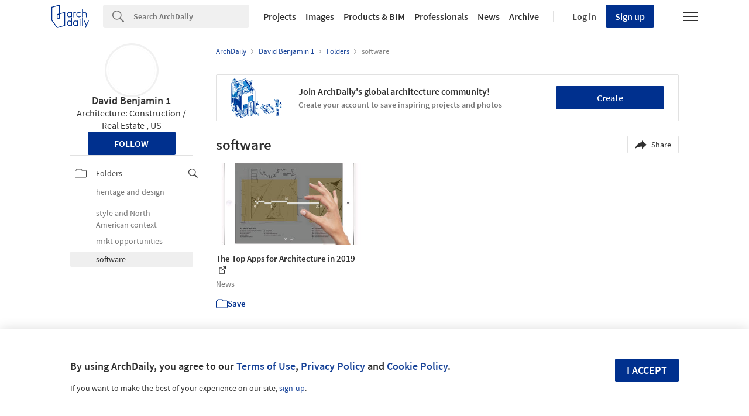

--- FILE ---
content_type: text/javascript
request_url: https://assets.adsttc.com/hadid/p-t1lKX4RM.js
body_size: 10941
content:
const e="hadid";const t={hydratedSelectorName:"hydrated",lazyLoad:true,propChangeCallback:true,slotRelocation:true,state:true,updatable:true};const r=()=>{};const n=':root{--xs-breakpoint:425px;--sm-breakpoint:768px;--lg-breakpoint:1040px;color-scheme:only light;--gray-1:#F7F7F7;--gray-2:#F1F1F1;--gray-3:#EFEFEF;--gray-4:#E1E1E1;--gray-5:#D8D8D8;--gray-6:#BBBBBB;--gray-7:#767676;--gray-8:#5a5a5a;--gray-9:#828282;--gray-10:#626262;--gray-11:#EBEBEB;--black-cn:#444444;--custom-black:#303030;--blue-ad:#00308E;--blue-ad-light:#003CB2;--primary-90:#1A4599;--primary-80:#3359A5;--primary-70:#4C6EB0;--primary-60:#6683BB;--primary-50:#8098C6;--primary-40:#99ACD2;--primary-30:#B3C1DD;--primary-20:#CCD6E8;--primary-10:#E5EAF4;--primary-5:#F2F5F9;--red:#bb3232;--red-light:#eecccc;--green:#43a047;--green-light:#ebf7ec;--yellow:#ffd400;--yellow-light:#fffae1;--blue:var(--blue-ad);--blue-light:#e1ecf5;--facebook-blue:#3B5998;--twitter-blue:#1b95e0;--twitter-blue-hover:#0C7ABF;--pinterest-red:#AA262A;--social-bg:var(--gray-2);--google-red:#db4437;--modal-overlay:rgba(0, 0, 0, .8);--background:white;--primary:var(--blue-ad);--primary-hover:var(--primary-70);--text-body:var(--custom-black);--text-hint:var(--gray-7);--border:var(--gray-4);--border-input:var(--gray-6);--disabled:var(--primary-30);--disabled-input:#F3F3F3;--disabled-placeholder:var(--gray-6);--text-links:var(--primary-90);--body-links:var(--blue-ad-light);--navigation-links:var(--text-body);--search-input:#F0F0F0;--input-bg:white;--input-placeholder:var(--text-hint);--skeleton-loader:var(--gray-3);--flyout-background:var(--gray-2);--footer-background:var(--gray-1);--toggle-bg:var(--gray-4);--mobile-nav-icon:var(--gray-10);--mobile-nav-active-fill:var(--primary-10);--mobile-active-text:var(--primary);--tag-border:var(--border);--tag-text:var(--primary);--tag-border-hover:var(--primary);--tag-text-hover:var(--primary);--breadcrumbs:var(--gray-9);--list-toggle:var(--gray-6);--img-placeholder-bg:var(--gray-1);--avatar-border:var(--gray-2);--folder-highlight:var(--gray-2);--body-font:\'Source Sans Pro\', \'Helvetica\', sans-serif;--body-font-cn:Helvetica, "Microsoft YaHei New", "Microsoft Yahei", "微软雅黑", 宋体, SimSun, STXihei, "华文细黑", sans-serif;--neutral-0:white;--neutral-100:#F4F4F5;--neutral-300:#D2D3D5;--neutral-400:#A4A7AB;--neutral-700:#60646B;--neutral-800:#333841;--neutral-900:#1C222C;--primary-100:#CFDBF3;--primary-200:#95ABD5;--primary-300:#597ABA;--primary-400:#054CD8;--primary-500:#00308E;--primary-900:#001745;--dark-mode-primary:#2868FF;--dark-mode-text-link:#99ACD2;--dark-mode-search-input:#323B49;--dark-mode-inset-bg:#232932}@media (prefers-color-scheme: dark){:root{color-scheme:dark;--background:var(--neutral-900);--text-body:var(--neutral-100);--text-hint:var(--neutral-300);--black-cn:var(--neutral-100);--primary:var(--dark-mode-primary);--primary-hover:var(--primary-400);--text-links:var(--dark-mode-text-link);--body-links:var(--dark-mode-text-link);--navigation-links:var(--dark-mode-text-link);--border:var(--neutral-800);--disabled-input:var(--neutral-800);--disabled-placeholder:var(--gray-10);--search-input:var(--dark-mode-search-input);--input-bg:var(--dark-mode-search-input);--input-placeholder:var(--dark-mode-text-link);--skeleton-loader:var(--neutral-800);--flyout-background:var(--neutral-800);--footer-background:var(--neutral-800);--toggle-bg:var(--neutral-700);--mobile-nav-icon:var(--neutral-100);--mobile-nav-active-fill:var(--primary-90);--mobile-active-text:white;--tag-border:var(--dark-mode-text-link);--tag-text:var(--dark-mode-text-link);--tag-border-hover:var(--dark-mode-primary);--tag-text-hover:var(--neutral-100);--social-bg:var(--neutral-700);--breadcrumbs:var(--neutral-700);--list-toggle:var(--gray-6);--img-placeholder-bg:var(--dark-mode-inset-bg);--avatar-border:var(--neutral-800);--folder-highlight:var(--neutral-800)}}*{-webkit-font-smoothing:antialiased}';var i=Object.defineProperty;var l=(e,t)=>{for(var r in t)i(e,r,{get:t[r],enumerable:true})};var o="http://www.w3.org/2000/svg";var a="http://www.w3.org/1999/xhtml";var s=(e,t)=>{var r;const n=t.t;const i=Object.entries((r=n.i)!=null?r:{});i.map((([r,[n]])=>{if(n&31||n&32){const n=e[r];const i=f(Object.getPrototypeOf(e),r)||Object.getOwnPropertyDescriptor(e,r);if(i){Object.defineProperty(e,r,{get(){return i.get.call(this)},set(e){i.set.call(this,e)},configurable:true,enumerable:true})}e[r]=t.l.has(r)?t.l.get(r):n}}))};function f(e,t){while(e){const r=Object.getOwnPropertyDescriptor(e,t);if(r==null?void 0:r.get)return r;e=Object.getPrototypeOf(e)}return void 0}var c=e=>{if(e.__stencil__getHostRef){return e.__stencil__getHostRef()}return void 0};var u=(e,r)=>{if(!r)return;e.__stencil__getHostRef=()=>r;r.o=e;if(r.t.u&512&&t.state){s(e,r)}};var v=(e,t)=>{const r={u:0,$hostElement$:e,t,l:new Map,v:new Map};{r.p=new Promise((e=>r.h=e))}{r.m=new Promise((e=>r.k=e));e["s-p"]=[];e["s-rc"]=[]}{r.$=[]}const n=r;e.__stencil__getHostRef=()=>n;return n};var d=(e,t)=>t in e;var p=(e,t)=>(0,console.error)(e,t);var h=new Map;var m=(e,t,r)=>{const n=e.S.replace(/-/g,"_");const i=e.j;if(!i){return void 0}const l=h.get(i);if(l){return l[n]}
/*!__STENCIL_STATIC_IMPORT_SWITCH__*/return import(`./${i}.entry.js${""}`).then((e=>{{h.set(i,e)}return e[n]}),(e=>{p(e,t.$hostElement$)}))};var y=new Map;var b="{visibility:hidden}.hydrated{visibility:inherit}";var g="slot-fb{display:contents}slot-fb[hidden]{display:none}";var w=typeof window!=="undefined"?window:{};var k={u:0,F:"",jmp:e=>e(),raf:e=>requestAnimationFrame(e),ael:(e,t,r,n)=>e.addEventListener(t,r,n),rel:(e,t,r,n)=>e.removeEventListener(t,r,n),ce:(e,t)=>new CustomEvent(e,t)};var $=(()=>{var e;let t=false;try{(e=w.document)==null?void 0:e.addEventListener("e",null,Object.defineProperty({},"passive",{get(){t=true}}))}catch(e){}return t})();var S=e=>Promise.resolve(e);var x=(()=>{try{new CSSStyleSheet;return typeof(new CSSStyleSheet).replaceSync==="function"}catch(e){}return false})();var j=x?(()=>!!w.document&&Object.getOwnPropertyDescriptor(w.document.adoptedStyleSheets,"length").writable)():false;var F=false;var O=[];var E=[];var C=(e,t)=>r=>{e.push(r);if(!F){F=true;if(t&&k.u&4){D(A)}else{k.raf(A)}}};var B=e=>{for(let t=0;t<e.length;t++){try{e[t](performance.now())}catch(e){p(e)}}e.length=0};var A=()=>{B(O);{B(E);if(F=O.length>0){k.raf(A)}}};var D=e=>S().then(e);var M=C(E,true);var N=e=>{e=typeof e;return e==="object"||e==="function"};function R(e){var t,r,n;return(n=(r=(t=e.head)==null?void 0:t.querySelector('meta[name="csp-nonce"]'))==null?void 0:r.getAttribute("content"))!=null?n:void 0}var P=e=>e.replace(/[.*+?^${}()|[\]\\]/g,"\\$&");var T={};l(T,{err:()=>U,map:()=>H,ok:()=>L,unwrap:()=>W,unwrapErr:()=>_});var L=e=>({isOk:true,isErr:false,value:e});var U=e=>({isOk:false,isErr:true,value:e});function H(e,t){if(e.isOk){const r=t(e.value);if(r instanceof Promise){return r.then((e=>L(e)))}else{return L(r)}}if(e.isErr){const t=e.value;return U(t)}throw"should never get here"}var W=e=>{if(e.isOk){return e.value}else{throw e.value}};var _=e=>{if(e.isErr){return e.value}else{throw e.value}};function z(e){if(!x)return void 0;const t=new CSSStyleSheet;t.replaceSync(e);return t}var Y;function I(e){var t;const r=this.attachShadow({mode:"open"});if(Y===void 0)Y=(t=z(n))!=null?t:null;if(Y){if(j){r.adoptedStyleSheets.push(Y)}else{r.adoptedStyleSheets=[...r.adoptedStyleSheets,Y]}}}var V=e=>{const t=Z(e,"childNodes");if(e.tagName&&e.tagName.includes("-")&&e["s-cr"]&&e.tagName!=="SLOT-FB"){G(t,e.tagName).forEach((e=>{if(e.nodeType===1&&e.tagName==="SLOT-FB"){if(X(e,K(e),false).length){e.hidden=true}else{e.hidden=false}}}))}let r=0;for(r=0;r<t.length;r++){const e=t[r];if(e.nodeType===1&&Z(e,"childNodes").length){V(e)}}};var q=e=>{const t=[];for(let r=0;r<e.length;r++){const n=e[r]["s-nr"]||void 0;if(n&&n.isConnected){t.push(n)}}return t};function G(e,t,r){let n=0;let i=[];let l;for(;n<e.length;n++){l=e[n];if(l["s-sr"]&&(!t||l["s-hn"]===t)&&r===void 0){i.push(l)}i=[...i,...G(l.childNodes,t,r)]}return i}var X=(e,t,r=true)=>{const n=[];if(r&&e["s-sr"]||!e["s-sr"])n.push(e);let i=e;while(i=i.nextSibling){if(K(i)===t&&(r||!i["s-sr"]))n.push(i)}return n};var J=(e,t)=>{if(e.nodeType===1){if(e.getAttribute("slot")===null&&t===""){return true}if(e.getAttribute("slot")===t){return true}return false}if(e["s-sn"]===t){return true}return t===""};var K=e=>typeof e["s-sn"]==="string"?e["s-sn"]:e.nodeType===1&&e.getAttribute("slot")||void 0;function Q(e){if(e.assignedElements||e.assignedNodes||!e["s-sr"])return;const t=t=>function(e){const r=[];const n=this["s-sn"];if(e==null?void 0:e.flatten){console.error(`\n          Flattening is not supported for Stencil non-shadow slots.\n          You can use \`.childNodes\` to nested slot fallback content.\n          If you have a particular use case, please open an issue on the Stencil repo.\n        `)}const i=this["s-cr"].parentElement;const l=i.__childNodes?i.childNodes:q(i.childNodes);l.forEach((e=>{if(n===K(e)){r.push(e)}}));if(t){return r.filter((e=>e.nodeType===1))}return r}.bind(e);e.assignedElements=t(true);e.assignedNodes=t(false)}function Z(e,t){if("__"+t in e){const r=e["__"+t];if(typeof r!=="function")return r;return r.bind(e)}else{if(typeof e[t]!=="function")return e[t];return e[t].bind(e)}}var ee=(e,t="")=>{{return()=>{}}};var te=(e,t)=>{{return()=>{}}};var re=new WeakMap;var ne=(e,t,r)=>{let n=y.get(e);if(x&&r){n=n||new CSSStyleSheet;if(typeof n==="string"){n=t}else{n.replaceSync(t)}}else{n=t}y.set(e,n)};var ie=(e,t,r)=>{var n;const i=oe(t);const l=y.get(i);if(!w.document){return i}e=e.nodeType===11?e:w.document;if(l){if(typeof l==="string"){e=e.head||e;let r=re.get(e);let o;if(!r){re.set(e,r=new Set)}if(!r.has(i)){{o=w.document.createElement("style");o.innerHTML=l;const r=(n=k.O)!=null?n:R(w.document);if(r!=null){o.setAttribute("nonce",r)}if(!(t.u&1)){if(e.nodeName==="HEAD"){const t=e.querySelectorAll("link[rel=preconnect]");const r=t.length>0?t[t.length-1].nextSibling:e.querySelector("style");e.insertBefore(o,(r==null?void 0:r.parentNode)===e?r:null)}else if("host"in e){if(x){const t=new CSSStyleSheet;t.replaceSync(l);if(j){e.adoptedStyleSheets.unshift(t)}else{e.adoptedStyleSheets=[t,...e.adoptedStyleSheets]}}else{const t=e.querySelector("style");if(t){t.innerHTML=l+t.innerHTML}else{e.prepend(o)}}}else{e.append(o)}}if(t.u&1){e.insertBefore(o,null)}}if(t.u&4){o.innerHTML+=g}if(r){r.add(i)}}}else if(!e.adoptedStyleSheets.includes(l)){if(j){e.adoptedStyleSheets.push(l)}else{e.adoptedStyleSheets=[...e.adoptedStyleSheets,l]}}}return i};var le=e=>{const t=e.t;const r=e.$hostElement$;const n=t.u;const i=ee("attachStyles",t.S);const l=ie(r.shadowRoot?r.shadowRoot:r.getRootNode(),t);if(n&10){r["s-sc"]=l;r.classList.add(l+"-h")}i()};var oe=(e,t)=>"sc-"+e.S;var ae=(e,t,...r)=>{if(typeof e==="string"){e=yt(e)}let n=null;let i=null;let l=null;let o=false;let a=false;const s=[];const f=t=>{for(let r=0;r<t.length;r++){n=t[r];if(Array.isArray(n)){f(n)}else if(n!=null&&typeof n!=="boolean"){if(o=typeof e!=="function"&&!N(n)){n=String(n)}if(o&&a){s[s.length-1].C+=n}else{s.push(o?se(null,n):n)}a=o}}};f(r);if(t){if(t.key){i=t.key}if(t.name){l=t.name}{const e=t.className||t.class;if(e){t.class=typeof e!=="object"?e:Object.keys(e).filter((t=>e[t])).join(" ")}}}if(typeof e==="function"){return e(t===null?{}:t,s,ue)}const c=se(e,null);c.B=t;if(s.length>0){c.A=s}{c.D=i}{c.M=l}return c};var se=(e,t)=>{const r={u:0,N:e,C:t,R:null,A:null};{r.B=null}{r.D=null}{r.M=null}return r};var fe={};var ce=e=>e&&e.N===fe;var ue={forEach:(e,t)=>e.map(ve).forEach(t),map:(e,t)=>e.map(ve).map(t).map(de)};var ve=e=>({vattrs:e.B,vchildren:e.A,vkey:e.D,vname:e.M,vtag:e.N,vtext:e.C});var de=e=>{if(typeof e.vtag==="function"){const t={...e.vattrs};if(e.vkey){t.key=e.vkey}if(e.vname){t.name=e.vname}return ae(e.vtag,t,...e.vchildren||[])}const t=se(e.vtag,e.vtext);t.B=e.vattrs;t.A=e.vchildren;t.D=e.vkey;t.M=e.vname;return t};var pe=e=>{const t=P(e);return new RegExp(`(^|[^@]|@(?!supports\\s+selector\\s*\\([^{]*?${t}))(${t}\\b)`,"g")};pe("::slotted");pe(":host");pe(":host-context");var he=(e,t,r)=>{if(e!=null&&!N(e)){if(t&4){{return e==="false"?false:e===""||!!e}}if(t&1){return String(e)}return e}return e};var me=e=>{var t;return(t=c(e))==null?void 0:t.$hostElement$};var ye=(e,t,r)=>{const n=me(e);return{emit:e=>be(n,t,{bubbles:true,composed:true,cancelable:true,detail:e})}};var be=(e,t,r)=>{const n=k.ce(t,r);e.dispatchEvent(n);return n};var ge=(e,t,r,n,i,l,o)=>{if(r===n){return}let a=d(e,t);let s=t.toLowerCase();if(t==="class"){const t=e.classList;const i=ke(r);let l=ke(n);{t.remove(...i.filter((e=>e&&!l.includes(e))));t.add(...l.filter((e=>e&&!i.includes(e))))}}else if(t==="style"){{for(const t in r){if(!n||n[t]==null){if(t.includes("-")){e.style.removeProperty(t)}else{e.style[t]=""}}}}for(const t in n){if(!r||n[t]!==r[t]){if(t.includes("-")){e.style.setProperty(t,n[t])}else{e.style[t]=n[t]}}}}else if(t==="key");else if(t==="ref"){if(n){n(e)}}else if(!a&&t[0]==="o"&&t[1]==="n"){if(t[2]==="-"){t=t.slice(3)}else if(d(w,s)){t=s.slice(2)}else{t=s[2]+t.slice(3)}if(r||n){const i=t.endsWith($e);t=t.replace(Se,"");if(r){k.rel(e,t,r,i)}if(n){k.ael(e,t,n,i)}}}else{const o=N(n);if((a||o&&n!==null)&&!i){try{if(!e.tagName.includes("-")){const i=n==null?"":n;if(t==="list"){a=false}else if(r==null||e[t]!=i){if(typeof e.__lookupSetter__(t)==="function"){e[t]=i}else{e.setAttribute(t,i)}}}else if(e[t]!==n){e[t]=n}}catch(e){}}if(n==null||n===false){if(n!==false||e.getAttribute(t)===""){{e.removeAttribute(t)}}}else if((!a||l&4||i)&&!o&&e.nodeType===1){n=n===true?"":n;{e.setAttribute(t,n)}}}};var we=/\s/;var ke=e=>{if(typeof e==="object"&&e&&"baseVal"in e){e=e.baseVal}if(!e||typeof e!=="string"){return[]}return e.split(we)};var $e="Capture";var Se=new RegExp($e+"$");var xe=(e,t,r,n)=>{const i=t.R.nodeType===11&&t.R.host?t.R.host:t.R;const l=e&&e.B||{};const o=t.B||{};{for(const e of je(Object.keys(l))){if(!(e in o)){ge(i,e,l[e],void 0,r,t.u)}}}for(const e of je(Object.keys(o))){ge(i,e,l[e],o[e],r,t.u)}};function je(e){return e.includes("ref")?[...e.filter((e=>e!=="ref")),"ref"]:e}var Fe;var Oe;var Ee=false;var Ce=false;var Be=false;var Ae=false;var De=(e,r,n)=>{var i;const l=r.A[n];let s=0;let f;let c;let u;if(!Ee){Be=true;if(l.N==="slot"){l.u|=l.A?2:1}}if(l.C!==null){f=l.R=w.document.createTextNode(l.C)}else if(l.u&1){f=l.R=w.document.createTextNode("");{xe(null,l,Ae)}}else{if(!Ae){Ae=l.N==="svg"}if(!w.document){throw new Error("You are trying to render a Stencil component in an environment that doesn't support the DOM. Make sure to populate the [`window`](https://developer.mozilla.org/en-US/docs/Web/API/Window/window) object before rendering a component.")}f=l.R=w.document.createElementNS(Ae?o:a,!Ee&&t.slotRelocation&&l.u&2?"slot-fb":l.N);if(Ae&&l.N==="foreignObject"){Ae=false}{xe(null,l,Ae)}if(l.A){for(s=0;s<l.A.length;++s){c=De(e,l,s);if(c){f.appendChild(c)}}}{if(l.N==="svg"){Ae=false}else if(f.tagName==="foreignObject"){Ae=true}}}f["s-hn"]=Oe;{if(l.u&(2|1)){f["s-sr"]=true;f["s-cr"]=Fe;f["s-sn"]=l.M||"";f["s-rf"]=(i=l.B)==null?void 0:i.ref;Q(f);u=e&&e.A&&e.A[n];if(u&&u.N===l.N&&e.R){{Me(e.R,false)}}}}return f};var Me=(e,t)=>{k.u|=1;const r=Array.from(e.__childNodes||e.childNodes);for(let e=r.length-1;e>=0;e--){const n=r[e];if(n["s-hn"]!==Oe&&n["s-ol"]){ze(Le(n).parentNode,n,Le(n));n["s-ol"].remove();n["s-ol"]=void 0;n["s-sh"]=void 0;Be=true}if(t){Me(n,t)}}k.u&=-2};var Ne=(e,t,r,n,i,l)=>{let o=e["s-cr"]&&e["s-cr"].parentNode||e;let a;if(o.shadowRoot&&o.tagName===Oe){o=o.shadowRoot}for(;i<=l;++i){if(n[i]){a=De(null,r,i);if(a){n[i].R=a;ze(o,a,Le(t))}}}};var Re=(e,t,r)=>{for(let n=t;n<=r;++n){const t=e[n];if(t){const e=t.R;_e(t);if(e){{Ce=true;if(e["s-ol"]){e["s-ol"].remove()}else{Me(e,true)}}e.remove()}}}};var Pe=(e,t,r,n,i=false)=>{let l=0;let o=0;let a=0;let s=0;let f=t.length-1;let c=t[0];let u=t[f];let v=n.length-1;let d=n[0];let p=n[v];let h;let m;while(l<=f&&o<=v){if(c==null){c=t[++l]}else if(u==null){u=t[--f]}else if(d==null){d=n[++o]}else if(p==null){p=n[--v]}else if(Te(c,d,i)){Ue(c,d,i);c=t[++l];d=n[++o]}else if(Te(u,p,i)){Ue(u,p,i);u=t[--f];p=n[--v]}else if(Te(c,p,i)){if(c.N==="slot"||p.N==="slot"){Me(c.R.parentNode,false)}Ue(c,p,i);ze(e,c.R,u.R.nextSibling);c=t[++l];p=n[--v]}else if(Te(u,d,i)){if(c.N==="slot"||p.N==="slot"){Me(u.R.parentNode,false)}Ue(u,d,i);ze(e,u.R,c.R);u=t[--f];d=n[++o]}else{a=-1;{for(s=l;s<=f;++s){if(t[s]&&t[s].D!==null&&t[s].D===d.D){a=s;break}}}if(a>=0){m=t[a];if(m.N!==d.N){h=De(t&&t[o],r,a)}else{Ue(m,d,i);t[a]=void 0;h=m.R}d=n[++o]}else{h=De(t&&t[o],r,o);d=n[++o]}if(h){{ze(Le(c.R).parentNode,h,Le(c.R))}}}}if(l>f){Ne(e,n[v+1]==null?null:n[v+1].R,r,n,o,v)}else if(o>v){Re(t,l,f)}};var Te=(e,t,r=false)=>{if(e.N===t.N){if(e.N==="slot"){return e.M===t.M}if(!r){return e.D===t.D}if(r&&!e.D&&t.D){e.D=t.D}return true}return false};var Le=e=>e&&e["s-ol"]||e;var Ue=(e,r,n=false)=>{const i=r.R=e.R;const l=e.A;const o=r.A;const a=r.N;const s=r.C;let f;if(s===null){{Ae=a==="svg"?true:a==="foreignObject"?false:Ae}{xe(e,r,Ae)}if(l!==null&&o!==null){Pe(i,l,r,o,n)}else if(o!==null){if(e.C!==null){i.textContent=""}Ne(i,null,r,o,0,o.length-1)}else if(!n&&t.updatable&&l!==null){Re(l,0,l.length-1)}else;if(Ae&&a==="svg"){Ae=false}}else if(f=i["s-cr"]){f.parentNode.textContent=s}else if(e.C!==s){i.data=s}};var He=[];var We=e=>{let t;let r;let n;const i=e.__childNodes||e.childNodes;for(const e of i){if(e["s-sr"]&&(t=e["s-cr"])&&t.parentNode){r=t.parentNode.__childNodes||t.parentNode.childNodes;const i=e["s-sn"];for(n=r.length-1;n>=0;n--){t=r[n];if(!t["s-cn"]&&!t["s-nr"]&&t["s-hn"]!==e["s-hn"]&&true){if(J(t,i)){let r=He.find((e=>e.P===t));Ce=true;t["s-sn"]=t["s-sn"]||i;if(r){r.P["s-sh"]=e["s-hn"];r.T=e}else{t["s-sh"]=e["s-hn"];He.push({T:e,P:t})}if(t["s-sr"]){He.map((e=>{if(J(e.P,t["s-sn"])){r=He.find((e=>e.P===t));if(r&&!e.T){e.T=r.T}}}))}}else if(!He.some((e=>e.P===t))){He.push({P:t})}}}}if(e.nodeType===1){We(e)}}};var _e=e=>{{e.B&&e.B.ref&&e.B.ref(null);e.A&&e.A.map(_e)}};var ze=(e,t,r)=>{{return e==null?void 0:e.insertBefore(t,r)}};var Ye=(e,t,r=false)=>{var n,i,l,o;const a=e.$hostElement$;const s=e.t;const f=e.L||se(null,null);const c=ce(t);const u=c?t:ae(null,null,t);Oe=a.tagName;if(s.U){u.B=u.B||{};s.U.forEach((([e,t])=>{{u.B[t]=a[e]}}))}if(r&&u.B){for(const e of Object.keys(u.B)){if(a.hasAttribute(e)&&!["key","ref","style","class"].includes(e)){u.B[e]=a[e]}}}u.N=null;u.u|=4;e.L=u;u.R=f.R=a.shadowRoot||a;Ee=!!(s.u&1)&&!(s.u&128);{Fe=a["s-cr"];Ce=false}Ue(f,u,r);{k.u|=1;if(Be){We(u.R);for(const e of He){const t=e.P;if(!t["s-ol"]&&w.document){const e=w.document.createTextNode("");e["s-nr"]=t;ze(t.parentNode,t["s-ol"]=e,t)}}for(const e of He){const t=e.P;const a=e.T;if(a){const e=a.parentNode;let r=a.nextSibling;{let l=(n=t["s-ol"])==null?void 0:n.previousSibling;while(l){let n=(i=l["s-nr"])!=null?i:null;if(n&&n["s-sn"]===t["s-sn"]&&e===(n.__parentNode||n.parentNode)){n=n.nextSibling;while(n===t||(n==null?void 0:n["s-sr"])){n=n==null?void 0:n.nextSibling}if(!n||!n["s-nr"]){r=n;break}}l=l.previousSibling}}const o=t.__parentNode||t.parentNode;const s=t.__nextSibling||t.nextSibling;if(!r&&e!==o||s!==r){if(t!==r){if(!t["s-hn"]&&t["s-ol"]){t["s-hn"]=t["s-ol"].parentNode.nodeName}ze(e,t,r);if(t.nodeType===1&&t.tagName!=="SLOT-FB"){t.hidden=(l=t["s-ih"])!=null?l:false}}}t&&typeof a["s-rf"]==="function"&&a["s-rf"](a)}else{if(t.nodeType===1){if(r){t["s-ih"]=(o=t.hidden)!=null?o:false}t.hidden=true}}}}if(Ce){V(u.R)}k.u&=-2;He.length=0}Fe=void 0};var Ie=(e,t)=>{if(t&&!e.H&&t["s-p"]){const r=t["s-p"].push(new Promise((n=>e.H=()=>{t["s-p"].splice(r-1,1);n()})))}};var Ve=(e,t)=>{{e.u|=16}if(e.u&4){e.u|=512;return}Ie(e,e.W);const r=()=>qe(e,t);if(t){queueMicrotask((()=>{r()}));return}return M(r)};var qe=(e,t)=>{const r=e.$hostElement$;const n=ee("scheduleUpdate",e.t.S);const i=e.o;if(!i){throw new Error(`Can't render component <${r.tagName.toLowerCase()} /> with invalid Stencil runtime! Make sure this imported component is compiled with a \`externalRuntime: true\` flag. For more information, please refer to https://stenciljs.com/docs/custom-elements#externalruntime`)}let l;if(t){{{e.u|=256;if(e._){e._.map((([e,t])=>et(i,e,t,r)));e._=void 0}}if(e.$.length){e.$.forEach((e=>e(r)))}}l=et(i,"componentWillLoad",void 0,r)}else{l=et(i,"componentWillUpdate",void 0,r)}l=Ge(l,(()=>et(i,"componentWillRender",void 0,r)));n();return Ge(l,(()=>Je(e,i,t)))};var Ge=(e,t)=>Xe(e)?e.then(t).catch((e=>{console.error(e);t()})):t();var Xe=e=>e instanceof Promise||e&&e.then&&typeof e.then==="function";var Je=async(e,t,r)=>{var n;const i=e.$hostElement$;const l=ee("update",e.t.S);const o=i["s-rc"];if(r){le(e)}const a=ee("render",e.t.S);{Ke(e,t,i,r)}if(o){o.map((e=>e()));i["s-rc"]=void 0}a();l();{const t=(n=i["s-p"])!=null?n:[];const r=()=>Qe(e);if(t.length===0){r()}else{Promise.all(t).then(r);e.u|=4;t.length=0}}};var Ke=(e,t,r,n)=>{try{t=t.render();{e.u&=-17}{e.u|=2}{{{Ye(e,t,n)}}}}catch(t){p(t,e.$hostElement$)}return null};var Qe=e=>{const t=e.t.S;const r=e.$hostElement$;const n=ee("postUpdate",t);const i=e.o;const l=e.W;et(i,"componentDidRender",void 0,r);if(!(e.u&64)){e.u|=64;{tt(r)}et(i,"componentDidLoad",void 0,r);n();{e.k(r);if(!l){Ze()}}}else{et(i,"componentDidUpdate",void 0,r);n()}{e.h(r)}{if(e.H){e.H();e.H=void 0}if(e.u&512){D((()=>Ve(e,false)))}e.u&=-517}};var Ze=t=>{D((()=>be(w,"appload",{detail:{namespace:e}})))};var et=(e,t,r,n)=>{if(e&&e[t]){try{return e[t](r)}catch(e){p(e,n)}}return void 0};var tt=e=>{var r;return e.classList.add((r=t.hydratedSelectorName)!=null?r:"hydrated")};var rt=(e,t)=>c(e).l.get(t);var nt=(e,t,r,n)=>{const i=c(e);if(!i){return}if(!i){throw new Error(`Couldn't find host element for "${n.S}" as it is unknown to this Stencil runtime. This usually happens when integrating a 3rd party Stencil component with another Stencil component or application. Please reach out to the maintainers of the 3rd party Stencil component or report this on the Stencil Discord server (https://chat.stenciljs.com) or comment on this similar [GitHub issue](https://github.com/stenciljs/core/issues/5457).`)}const l=i.$hostElement$;const o=i.l.get(t);const a=i.u;const s=i.o;r=he(r,n.i[t][0]);const f=Number.isNaN(o)&&Number.isNaN(r);const u=r!==o&&!f;if((!(a&8)||o===void 0)&&u){i.l.set(t,r);if(s){if(n.Y&&a&128){const e=n.Y[t];if(e){e.map((e=>{try{s[e](r,o,t)}catch(e){p(e,l)}}))}}if((a&(2|16))===2){if(s.componentShouldUpdate){if(s.componentShouldUpdate(r,o,t)===false){return}}Ve(i,false)}}}};var it=(e,r,n)=>{var i,l;const o=e.prototype;if(r.i||t.propChangeCallback){{if(e.watchers&&!r.Y){r.Y=e.watchers}if(e.deserializers&&!r.I){r.I=e.deserializers}if(e.serializers&&!r.V){r.V=e.serializers}}const a=Object.entries((i=r.i)!=null?i:{});a.map((([e,[t]])=>{if(t&31||n&2&&t&32){const{get:i,set:l}=Object.getOwnPropertyDescriptor(o,e)||{};if(i)r.i[e][0]|=2048;if(l)r.i[e][0]|=4096;if(n&1||!i){Object.defineProperty(o,e,{get(){{if((r.i[e][0]&2048)===0){return rt(this,e)}const t=c(this);const n=t?t.o:o;if(!n)return;return n[e]}},configurable:true,enumerable:true})}Object.defineProperty(o,e,{set(i){const o=c(this);if(!o){return}if(l){const n=t&32?this[e]:o.$hostElement$[e];if(typeof n==="undefined"&&o.l.get(e)){i=o.l.get(e)}l.apply(this,[he(i,t)]);i=t&32?this[e]:o.$hostElement$[e];nt(this,e,i,r);return}{if((n&1)===0||(r.i[e][0]&4096)===0){nt(this,e,i,r);if(n&1&&!o.o){o.$.push((()=>{if(r.i[e][0]&4096&&o.o[e]!==o.l.get(e)){o.o[e]=i}}))}return}const l=()=>{const n=o.o[e];if(!o.l.get(e)&&n){o.l.set(e,n)}o.o[e]=he(i,t);nt(this,e,o.o[e],r)};if(o.o){l()}else{o.$.push((()=>{l()}))}}}})}else if(n&1&&t&64){Object.defineProperty(o,e,{value(...t){var r;const n=c(this);return(r=n==null?void 0:n.p)==null?void 0:r.then((()=>{var r;return(r=n.o)==null?void 0:r[e](...t)}))}})}}));if(n&1){const n=new Map;o.attributeChangedCallback=function(e,i,l){k.jmp((()=>{var s;const f=n.get(e);const u=c(this);if(this.hasOwnProperty(f)&&t.lazyLoad){l=this[f];delete this[f]}if(o.hasOwnProperty(f)&&typeof this[f]==="number"&&this[f]==l){return}else if(f==null){const t=u==null?void 0:u.u;if(u&&t&&!(t&8)&&t&128&&l!==i){const t=u.o;const n=(s=r.Y)==null?void 0:s[e];n==null?void 0:n.forEach((r=>{if(t[r]!=null){t[r].call(t,l,i,e)}}))}return}const v=a.find((([e])=>e===f));if(v&&v[1][0]&4){l=l===null||l==="false"?false:true}const d=Object.getOwnPropertyDescriptor(o,f);if(l!=this[f]&&(!d.get||!!d.set)){this[f]=l}}))};e.observedAttributes=Array.from(new Set([...Object.keys((l=r.Y)!=null?l:{}),...a.filter((([e,t])=>t[0]&31)).map((([e,t])=>{var i;const l=t[1]||e;n.set(l,e);if(t[0]&512){(i=r.U)==null?void 0:i.push([e,l])}return l}))]))}}return e};var lt=async(e,t,r,n)=>{let i;if((t.u&32)===0){t.u|=32;const n=r.j;if(n){const n=m(r,t);if(n&&"then"in n){const e=te();i=await n;e()}else{i=n}if(!i){throw new Error(`Constructor for "${r.S}#${t.q}" was not found`)}if(!i.isProxied){{r.Y=i.watchers;r.V=i.serializers;r.I=i.deserializers}it(i,r,2);i.isProxied=true}const l=ee("createInstance",r.S);{t.u|=8}try{new i(t)}catch(t){p(t,e)}{t.u&=-9}{t.u|=128}l();ot(t.o,e)}else{i=e.constructor;const r=e.localName;customElements.whenDefined(r).then((()=>t.u|=128))}if(i&&i.style){let e;if(typeof i.style==="string"){e=i.style}const t=oe(r);if(!y.has(t)){const n=ee("registerStyles",r.S);ne(t,e,!!(r.u&1));n()}}}const l=t.W;const o=()=>Ve(t,true);if(l&&l["s-rc"]){l["s-rc"].push(o)}else{o()}};var ot=(e,t)=>{{et(e,"connectedCallback",void 0,t)}};var at=e=>{if((k.u&1)===0){const t=c(e);if(!t){return}const r=t.t;const n=ee("connectedCallback",r.S);if(!(t.u&1)){t.u|=1;{if(r.u&(4|8)){st(e)}}{let r=e;while(r=r.parentNode||r.host){if(r["s-p"]){Ie(t,t.W=r);break}}}if(r.i){Object.entries(r.i).map((([t,[r]])=>{if(r&31&&t in e&&e[t]!==Object.prototype[t]){const r=e[t];delete e[t];e[t]=r}}))}{lt(e,t,r)}}else{dt(e,t,r.G);if(t==null?void 0:t.o){ot(t.o,e)}else if(t==null?void 0:t.m){t.m.then((()=>ot(t.o,e)))}}n()}};var st=e=>{if(!w.document){return}const t=e["s-cr"]=w.document.createComment("");t["s-cn"]=true;ze(e,t,e.firstChild)};var ft=(e,t)=>{{et(e,"disconnectedCallback",void 0,t||e)}};var ct=async e=>{if((k.u&1)===0){const t=c(e);{if(t==null?void 0:t.X){t.X.map((e=>e()));t.X=void 0}}if(t==null?void 0:t.o){ft(t.o,e)}else if(t==null?void 0:t.m){t.m.then((()=>ft(t.o,e)))}}if(re.has(e)){re.delete(e)}if(e.shadowRoot&&re.has(e.shadowRoot)){re.delete(e.shadowRoot)}};var ut=(e,t={})=>{var r;if(!w.document){console.warn("Stencil: No document found. Skipping bootstrapping lazy components.");return}const n=ee();const i=[];const l=t.exclude||[];const o=w.customElements;const a=w.document.head;const s=a.querySelector("meta[charset]");const f=w.document.createElement("style");const u=[];let d;let p=true;Object.assign(k,t);k.F=new URL(t.resourcesUrl||"./",w.document.baseURI).href;let h=false;e.map((e=>{e[1].map((t=>{var r,n,a;const s={u:t[0],S:t[1],i:t[2],G:t[3]};if(s.u&4){h=true}{s.i=t[2]}{s.G=t[3]}{s.U=[]}{s.Y=(r=t[4])!=null?r:{};s.V=(n=t[5])!=null?n:{};s.I=(a=t[6])!=null?a:{}}const f=yt(s.S);const m=class extends HTMLElement{constructor(e){super(e);this.hasRegisteredEventListeners=false;e=this;v(e,s);if(s.u&1){{if(!e.shadowRoot){I.call(e,s)}else{if(e.shadowRoot.mode!=="open"){throw new Error(`Unable to re-use existing shadow root for ${s.S}! Mode is set to ${e.shadowRoot.mode} but Stencil only supports open shadow roots.`)}}}}}connectedCallback(){const e=c(this);if(!e){return}if(!this.hasRegisteredEventListeners){this.hasRegisteredEventListeners=true;dt(this,e,s.G)}if(d){clearTimeout(d);d=null}if(p){u.push(this)}else{k.jmp((()=>at(this)))}}disconnectedCallback(){k.jmp((()=>ct(this)));k.raf((()=>{var e;const t=c(this);if(!t){return}const r=u.findIndex((e=>e===this));if(r>-1){u.splice(r,1)}if(((e=t==null?void 0:t.L)==null?void 0:e.R)instanceof Node&&!t.L.R.isConnected){delete t.L.R}}))}componentOnReady(){var e;return(e=c(this))==null?void 0:e.m}};s.j=e[0];if(!l.includes(f)&&!o.get(f)){i.push(f);o.define(f,it(m,s,1))}}))}));if(i.length>0){if(h){f.textContent+=g}{f.textContent+=i.sort()+b}if(f.innerHTML.length){f.setAttribute("data-styles","");const e=(r=k.O)!=null?r:R(w.document);if(e!=null){f.setAttribute("nonce",e)}a.insertBefore(f,s?s.nextSibling:a.firstChild)}}p=false;if(u.length){u.map((e=>e.connectedCallback()))}else{{k.jmp((()=>d=setTimeout(Ze,30)))}}n()};var vt=(e,t)=>t;var dt=(e,t,r,n)=>{if(r&&w.document){r.map((([r,n,i])=>{const l=e;const o=pt(t,i);const a=ht(r);k.ael(l,n,o,a);(t.X=t.X||[]).push((()=>k.rel(l,n,o,a)))}))}};var pt=(e,t)=>r=>{var n;try{{if(e.u&256){(n=e.o)==null?void 0:n[t](r)}else{(e._=e._||[]).push([t,r])}}}catch(t){p(t,e.$hostElement$)}};var ht=e=>$?{passive:(e&1)!==0,capture:(e&2)!==0}:(e&2)!==0;var mt=e=>k.O=e;function yt(e){return e}export{vt as F,fe as H,me as a,ut as b,ye as c,r as g,ae as h,S as p,u as r,mt as s};
//# sourceMappingURL=p-t1lKX4RM.js.map